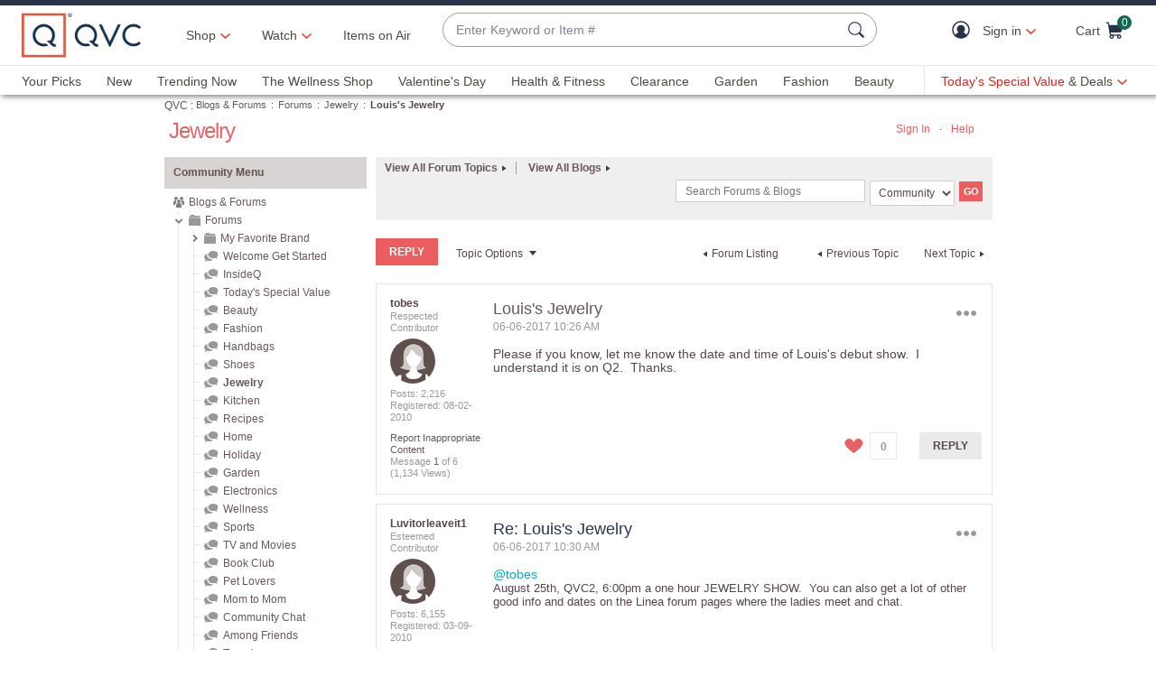

--- FILE ---
content_type: application/x-javascript
request_url: https://assets.adobedtm.com/79d1461f1c71/ae670640d4df/4f4db901b437/RC2c7242b9de0e40459f768115db3381bb-source.min.js
body_size: 906
content:
// For license information, see `https://assets.adobedtm.com/79d1461f1c71/ae670640d4df/4f4db901b437/RC2c7242b9de0e40459f768115db3381bb-source.js`.
_satellite.__registerScript('https://assets.adobedtm.com/79d1461f1c71/ae670640d4df/4f4db901b437/RC2c7242b9de0e40459f768115db3381bb-source.min.js', "window.adobeTarget=function(){const e=\".at-mbox\",t=\"at-is-ready\",n=\"at-is-empty\",o=qCookie.get(\"mbox\"),a=function(){if(o){let e=s(o);e.length>0&&qCookie.set(\"tgtSession\",e,{expiresMS:18e5})}},s=function(e){const t=/session#(.*?)#/.exec(e);return t?t[1]:\"\"},c=function(o,a,s){o||(o=e);let c=[];return $(o).each((function(e,o){let r=$(o);if(r.hasClass(t)||r.hasClass(n)||s&&!0===r.data(\"at-is-fetching\"))return;s&&r.data(\"at-is-fetching\",!0);let u={index:e,name:r.data(\"mbox\")};a&&(u.parameters=a),c.push(u)})),c},r=function(e){let t=[];return e.forEach((function(e){if(e.options&&e.options[0]&&e.options[0].content){let n,o={mbox:e.name};try{n=JSON.parse(e.options[0].content)}catch(e){}n?o.json=n:o.content=e.options[0].content,t.push(o)}else t.push({mbox:e.name})})),t},u=function(e){return e.forEach((function(e){e.parameters||(e.parameters={}),e.parameters[\"entity.event.detailsOnly\"]=\"true\"})),e},f=function(e){let t=u(e);return adobe.target.getOffers({consumerId:t.map((e=>e.name)).join(\", \"),request:{execute:{mboxes:t}}})},i=function(e){e.execute.mboxes.forEach((function(e){let o='[data-mbox=\"'+e.name+'\"]';e.options&&e.options[0]&&e.options[0].content?(adobe.target.applyOffers({selector:o,response:{execute:{mboxes:[e]}}}),$(o).addClass(t).data(\"at-is-fetching\",!1)):$(o).addClass(n).data(\"at-is-fetching\",!1)}))},l=function(e,t){let n=c(e,t,!0);n.length&&f(n).then(i).catch((e=>{g(e,\"processOffers\")}))},m=function(e,t,n){let o={index:0,name:e};n&&(o.parameters=n),f([o]).then((function(e){let n=r(e.execute.mboxes);\"function\"==typeof t&&t(n[0])})).catch((function(e){g(e,\"getMbox\")}))},p=function(e,t,n){let o=c(e,n,!1);o.length&&f(o).then((function(e){let n=r(e.execute.mboxes);\"function\"==typeof t&&t(n[0])})).catch((function(e){g(e,\"getOffer\")}))},h=function(e,t,n){let o=c(e,n,!1);o.length&&f(o).then((function(e){let n=r(e.execute.mboxes);\"function\"==typeof t&&t(n)})).catch((function(e){g(e,\"getOffers\")}))},g=function(e,t){console.error(`Target Error in ${t}: ${e.message}`)},x=function(){if(window.atQueue)for(atQueue.setIsReady();atQueue.queue.length>0;){let e=atQueue.queue.shift();e.name===atQueue.events.onReady?\"function\"==typeof e.callback&&e.callback():e.name===atQueue.events.processOffers?l(e.selector?e.selector:\"\",e.params):e.name===atQueue.events.getOffer?p(e.selector,e.callback,e.params):e.name===atQueue.events.getOffers?h(e.selector,e.callback,e.params):e.name===atQueue.events.getMbox&&m(e.selector,e.callback,e.params)}};return a(),x(),{processOffers:l,getOffer:p,getOffers:h,getMbox:m,processQueue:x}}();");

--- FILE ---
content_type: text/javascript; charset=utf-8
request_url: https://app.link/_r?sdk=web2.86.5&branch_key=key_live_kdsXO58ZZrQsaxYGNsmWcoghutb0B538&callback=branch_callback__0
body_size: 78
content:
/**/ typeof branch_callback__0 === 'function' && branch_callback__0("1543636138767697994");

--- FILE ---
content_type: text/javascript; charset=utf-8
request_url: https://app.link/_r?sdk=web2.86.5&branch_key=key_live_nEkZQDuMhVduEieXjJYAfofbuzf0yGoe&callback=branch_callback__0
body_size: 71
content:
/**/ typeof branch_callback__0 === 'function' && branch_callback__0("1543636138839350233");